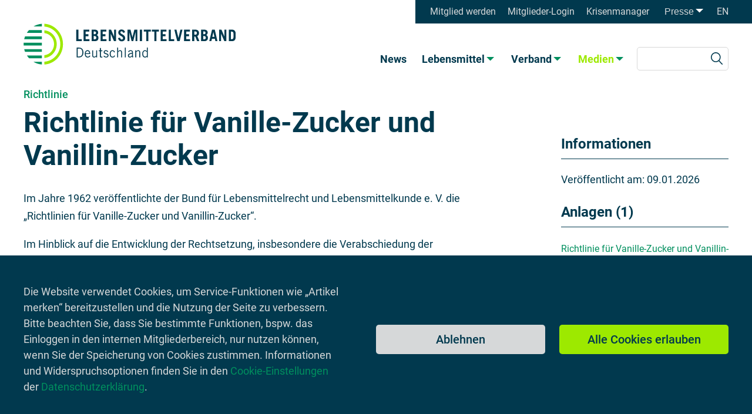

--- FILE ---
content_type: text/html; charset=utf-8
request_url: https://www.lebensmittelverband.de/de/medien/publikation/richtlinie-vanille-zucker
body_size: 8224
content:
<!DOCTYPE html>
<html lang="de">
<head>

<meta charset="utf-8">
<!-- 
	This website is powered by TYPO3 - inspiring people to share!
	TYPO3 is a free open source Content Management Framework initially created by Kasper Skaarhoj and licensed under GNU/GPL.
	TYPO3 is copyright 1998-2026 of Kasper Skaarhoj. Extensions are copyright of their respective owners.
	Information and contribution at https://typo3.org/
-->


<link rel="icon" href="/_assets/4c3e350384b2f2c63811853fe9b96c4d/Icons/favicon.ico" type="image/vnd.microsoft.icon">
<title>guideline: Richtlinie für Vanille-Zucker und Vanillin-Zucker: Lebensmittelverband Deutschland</title>
<meta http-equiv="x-ua-compatible" content="IE=edge">
<meta name="generator" content="TYPO3 CMS">
<meta name="description" content="Im Jahre 1962 veröffentlichte der Bund für Lebensmittelrecht und Lebensmittelkunde e. V. die „Richtlinien für Vanille-Zucker und Vanillin-Zucker“.&amp;nbsp;
Im Hinblick auf die Entwicklung der Rechtsetzung, insbesondere die Verabschiedung der Verordnung (EG) Nr. 1334/2008, die Entwicklung der Rechtsprechung sowie die Entwicklung der Verkehrsauffassung, waren einige Teile der Richtlinie anzupassen. Der Lebensmittelverband Deutschland e. V. (ehemals Bund für Lebensmittelrecht- undLebensmittelkunde – BLL) hat die Richtlinie im Dezember 2025 aktualisiert, in seinen Gremien unter Teilnahme aller fachlich berührten Kreise der Lebensmittelwirtschaft überprüft und als Verkehrsauffassung der Lebensmittelwirtschaft niedergelegt.">
<meta name="viewport" content="width=device-width, initial-scale=1">
<meta name="robots" content="index,follow">
<meta property="og:title" content="guideline: Richtlinie für Vanille-Zucker und Vanillin-Zucker">
<meta property="og:description" content="Im Jahre 1962 veröffentlichte der Bund für Lebensmittelrecht und Lebensmittelkunde e. V. die „Richtlinien für Vanille-Zucker und Vanillin-Zucker“.&amp;nbsp;
Im Hinblick auf die Entwicklung der Rechtsetzung, insbesondere die Verabschiedung der Verordnung (EG) Nr. 1334/2008, die Entwicklung der Rechtsprechung sowie die Entwicklung der Verkehrsauffassung, waren einige Teile der Richtlinie anzupassen. Der Lebensmittelverband Deutschland e. V. (ehemals Bund für Lebensmittelrecht- undLebensmittelkunde – BLL) hat die Richtlinie im Dezember 2025 aktualisiert, in seinen Gremien unter Teilnahme aller fachlich berührten Kreise der Lebensmittelwirtschaft überprüft und als Verkehrsauffassung der Lebensmittelwirtschaft niedergelegt.">
<meta property="og:image" content="https://www.lebensmittelverband.de/fileadmin/_processed_/e/1/csm_Vanille-_und_Vanillin-Zucker_231e7ca89f.jpg">
<meta property="og:type" content="website">
<meta property="og:locale" content="de_DE">
<meta property="og:url" content="https://www.lebensmittelverband.de/de/medien/publikation">
<meta name="twitter:image" content="https://www.lebensmittelverband.de/fileadmin/_processed_/e/1/csm_Vanille-_und_Vanillin-Zucker_231e7ca89f.jpg">
<meta name="twitter:title" content="guideline: Richtlinie für Vanille-Zucker und Vanillin-Zucker">
<meta name="twitter:description" content="Im Jahre 1962 veröffentlichte der Bund für Lebensmittelrecht und Lebensmittelkunde e. V. die „Richtlinien für Vanille-Zucker und Vanillin-Zucker“.&amp;nbsp;
Im Hinblick auf die Entwicklung der Rechtsetzung, insbesondere die Verabschiedung der Verordnung (EG) Nr. 1334/2008, die Entwicklung der Rechtsprechung sowie die Entwicklung der Verkehrsauffassung, waren einige Teile der Richtlinie anzupassen. Der Lebensmittelverband Deutschland e. V. (ehemals Bund für Lebensmittelrecht- undLebensmittelkunde – BLL) hat die Richtlinie im Dezember 2025 aktualisiert, in seinen Gremien unter Teilnahme aller fachlich berührten Kreise der Lebensmittelwirtschaft überprüft und als Verkehrsauffassung der Lebensmittelwirtschaft niedergelegt.">
<meta name="twitter:site" content="@lmverband">
<meta name="twitter:card" content="summary_large_image">
<meta name="apple-mobile-web-app-capable" content="no">


<link rel="stylesheet" href="/typo3temp/assets/css/f5c81c8b73a532d54e1471eb29c93227.css?1768486102" media="all">
<link rel="stylesheet" href="/_assets/4c3e350384b2f2c63811853fe9b96c4d/Css/webfonts.css?1730897759" media="all">
<link rel="stylesheet" href="/_assets/4c3e350384b2f2c63811853fe9b96c4d/Css/styles.css?1753266446" media="all">
<link rel="stylesheet" href="/_assets/4c3e350384b2f2c63811853fe9b96c4d/Css/print.css?1732896359" media="print">
<link href="/_assets/f8d0e1c46a28fdd574e01509170e72a9/CSS/cookie_approval.css?1700052890" rel="stylesheet" >








<!-- Matomo -->
<script>
    var
        matomo = {
            url: '//statistik.lebensmittelverband.de/',
            id: '1',
            cookie: 'LMV_consent-tracking=1'
        },
        isAllowedMatomo = false;

    if (
        matomo.url
        && matomo.id
        && matomo.cookie
    ) {
        if (document.cookie.indexOf(matomo.cookie) > -1) {
            isAllowedMatomo = true;
        } else {
            console.info(
                'Tracking is disabled - matomo cookie is not set',
                { 'matomo.cookie': matomo.cookie }
            );
        }
    } else {
        console.info(
            'Tracking is disabled - matomo configuration is insufficient',
            matomo
        );
    }

    if (isAllowedMatomo) {
        var _paq = window._paq = window._paq || [];
        /* tracker methods like "setCustomDimension" should be called before "trackPageView" */
        _paq.push(['trackPageView']);
        _paq.push(['enableLinkTracking']);
        (function () {
            var u = matomo.url;
            _paq.push(['setTrackerUrl', u + 'matomo.php']);
            _paq.push(['setSiteId', matomo.id]);
            var d = document, g = d.createElement('script'), s = d.getElementsByTagName('script')[0];
            g.async = true; g.src = u + 'matomo.js'; s.parentNode.insertBefore(g, s);
        })();
        console.info('Tracking is enabled');
    }
</script>
<!-- End Matomo Code -->


<link rel="canonical" href="https://www.lebensmittelverband.de/de/medien/publikation/richtlinie-vanille-zucker"/>

</head>
<body>





<div id="cookie_approval" class="cookie view-banner banner" hidden>
    <div class="cookie view-banner inside">
        
            <div class="cookie view-banner text"><p>Die Website verwendet Cookies, um Service-Funktionen wie „Artikel merken“ bereitzustellen und die Nutzung der Seite zu verbessern. Bitte beachten Sie, dass Sie bestimmte Funktionen, bspw. das Einloggen in den internen Mitgliederbereich, nur nutzen können, wenn Sie der Speicherung von Cookies zustimmen. Informationen und Widerspruchsoptionen finden Sie in den <a href="/de/datenschutz#12-welche-daten-werden-bei-der-nutzung-der-webseite-verarbeitet" class="link target--internal">Cookie-Einstellungen</a> der <a href="/de/datenschutz" class="link target--internal">Datenschutzerklärung</a>.</p></div>
        
        <div class="cookie view-banner group">
            <button id="cookie_approval__disable_all" class="cookie view-banner button">
                Ablehnen
            </button>
            <button id="cookie_approval__enable_all" class="cookie view-banner button highlight">
                Alle Cookies erlauben
            </button>
        </div>
    </div>
</div>


<script>var masterCookie = "LMV_consent-general"; var groupedCookies = {"LMV_consent-tracking":{"cookies":["_pk_id.*","_pk_ses.*"],"cookiesHttpOnly":[]}};</script>

<header>
    <a href="/de/">
        <img class="logo" alt="LEBENSMITTELVERBAND Deutschland" src="/_assets/4c3e350384b2f2c63811853fe9b96c4d/Icons/Logo-Lebensmittelverband-Deutschland.svg" width="378" height="73" />
    </a>
    

<nav class="nav_meta container" aria-label="Meta">
    <ul class="nav_meta list level_1">
        
            
                    
                
            
                    <li class="nav_meta list-item level_1 has-single_link Mitglied werden">
                        <a class="nav_meta link level_1" href="/de/mitglied-werden" target=""
                            title="Mitglied werden">
                            Mitglied werden
                        </a>
                    </li>
                
        
            
                    
                
            
                    <li class="nav_meta list-item level_1 has-single_link Mitglieder-Login">
                        <a class="nav_meta link level_1" href="/de/mitglieder-login" target=""
                            title="Mitglieder-Login">
                            Mitglieder-Login
                        </a>
                    </li>
                
        
            
                    
                
            
                    <li class="nav_meta list-item level_1 has-single_link Krisenmanager">
                        <a class="nav_meta link level_1" href="https://kmdb.lebensmittelverband.de" target="_self"
                            title="Krisenmanager">
                            Krisenmanager
                        </a>
                    </li>
                
        
            
                    
                
            
                    <li class="nav_meta list-item level_1 has-dropdown_menu Presse">
                        
                        
                                <button type="button" aria-expanded="false"
                                    aria-controls="dropdown_menu__12" class="nav_main button level_1"
                                    title="Menü für &quot;Presse&quot; öffnen">Presse</button>
                            
                        <div id="dropdown_menu__12" class="nav_main dropdown" hidden>
                            <ul class="nav_main list level_2">
                                
                                    
                                            
                                        
                                    <li class="nav_main list-item level_2">
                                        <a class="nav_main link level_2" href="/de/presse/pressekontakt" target=""
                                            title="Pressekontakt">
                                            Pressekontakt
                                        </a>
                                    </li>
                                
                                    
                                            
                                        
                                    <li class="nav_main list-item level_2">
                                        <a class="nav_main link level_2" href="/de/presse/pressemitteilungen" target=""
                                            title="Pressemitteilungen">
                                            Pressemitteilungen
                                        </a>
                                    </li>
                                
                                    
                                            
                                        
                                    <li class="nav_main list-item level_2">
                                        <a class="nav_main link level_2" href="/de/presse/pressefotos" target=""
                                            title="Pressefotos">
                                            Pressefotos
                                        </a>
                                    </li>
                                
                            </ul>
                        </div>
                    </li>
                
        
        
            
        
            
                <li class="navigation_meta list-item level_1 language">
                    <a class="navigation_meta link level_1 language" href="/en" title="Englisch">
                        EN
                    </a>
                </li>
            
        
    </ul>
</nav>


    <div class="inside">
        



<nav class="nav_main container" aria-label="Haupt">
    <ul class="nav_main list level_1">
        
            
                    
                
            
                    <li class="nav_main list-item level_1 has-single_link">
                        <a class="nav_main link level_1" href="/de/aktuell" target=""
                            title="News">News</a>
                    </li>
                
        
            
                    
                
            
                    <li class="nav_main list-item level_1 has-dropdown_menu">
                        <button type="button" aria-expanded="false" aria-controls="dropdown_menu__6"
                            class="nav_main button level_1"
                            title="Menü für &quot;Lebensmittel&quot; öffnen">Lebensmittel</button>
                        <div id="dropdown_menu__6" class="nav_main dropdown" hidden>
                            <h2 class="nav_main watermark"><span
                                    class="visually-hidden">Menü</span> Lebensmittel</h2>
                            <div class="nav_main column-topic">
                                <h3 class="nav_main column-topic headline"><span
                                        class="visually-hidden">Lebensmittel</span>
                                    Themen</h3>
                                <ul class="nav_main list level_2">
                                    
                                        
                                                
                                            
                                        <li class="nav_main list-item level_2">
                                            <a class="nav_main link level_2" href="/de/lebensmittel/wirtschaft-branche"
                                                target="" title="Branche">
                                                Branche
                                            </a>
                                        </li>
                                    
                                        
                                                
                                            
                                        <li class="nav_main list-item level_2">
                                            <a class="nav_main link level_2" href="/de/lebensmittel/ernaehrung-und-gesundheit"
                                                target="" title="Ernährung und Gesundheit">
                                                Ernährung und Gesundheit
                                            </a>
                                        </li>
                                    
                                        
                                                
                                            
                                        <li class="nav_main list-item level_2">
                                            <a class="nav_main link level_2" href="/de/lebensmittel/inhaltsstoffe"
                                                target="" title="Inhaltsstoffe und Zutaten">
                                                Inhaltsstoffe und Zutaten
                                            </a>
                                        </li>
                                    
                                        
                                                
                                            
                                        <li class="nav_main list-item level_2">
                                            <a class="nav_main link level_2" href="/de/lebensmittel/kennzeichnung"
                                                target="" title="Kennzeichnung">
                                                Kennzeichnung
                                            </a>
                                        </li>
                                    
                                        
                                                
                                            
                                        <li class="nav_main list-item level_2">
                                            <a class="nav_main link level_2" href="/de/mythen"
                                                target="" title="Mythen">
                                                Mythen
                                            </a>
                                        </li>
                                    
                                        
                                                
                                            
                                        <li class="nav_main list-item level_2">
                                            <a class="nav_main link level_2" href="/de/lebensmittel/nachhaltigkeit-und-umwelt"
                                                target="" title="Nachhaltigkeit und Umwelt">
                                                Nachhaltigkeit und Umwelt
                                            </a>
                                        </li>
                                    
                                        
                                                
                                            
                                        <li class="nav_main list-item level_2">
                                            <a class="nav_main link level_2" href="/de/lebensmittel/nahrungsergaenzungsmittel"
                                                target="" title="Nahrungsergänzungsmittel">
                                                Nahrungsergänzungsmittel
                                            </a>
                                        </li>
                                    
                                        
                                                
                                            
                                        <li class="nav_main list-item level_2">
                                            <a class="nav_main link level_2" href="/de/lebensmittel/novel-food"
                                                target="" title="Novel Food">
                                                Novel Food
                                            </a>
                                        </li>
                                    
                                        
                                                
                                            
                                        <li class="nav_main list-item level_2">
                                            <a class="nav_main link level_2" href="/de/lebensmittel/rezepte"
                                                target="" title="Rezepte">
                                                Rezepte
                                            </a>
                                        </li>
                                    
                                        
                                                
                                            
                                        <li class="nav_main list-item level_2">
                                            <a class="nav_main link level_2" href="/de/lebensmittel/sicherheit"
                                                target="" title="Sicherheit und Recht">
                                                Sicherheit und Recht
                                            </a>
                                        </li>
                                    
                                        
                                                
                                            
                                        <li class="nav_main list-item level_2">
                                            <a class="nav_main link level_2" href="/de/lebensmittel/technologie"
                                                target="" title="Technologie">
                                                Technologie
                                            </a>
                                        </li>
                                    
                                        
                                                
                                            
                                        <li class="nav_main list-item level_2">
                                            <a class="nav_main link level_2" href="/de/lebensmittel/verarbeitung"
                                                target="" title="Verarbeitung">
                                                Verarbeitung
                                            </a>
                                        </li>
                                    
                                        
                                                
                                            
                                        <li class="nav_main list-item level_2">
                                            <a class="nav_main link level_2" href="/de/lebensmittel/verpackung"
                                                target="" title="Verpackung">
                                                Verpackung
                                            </a>
                                        </li>
                                    
                                        
                                                
                                            
                                        <li class="nav_main list-item level_2">
                                            <a class="nav_main link level_2" href="/de/lebensmittel/werbung"
                                                target="" title="Werbung">
                                                Werbung
                                            </a>
                                        </li>
                                    
                                </ul>
                            </div>
                            <button class="nav_main dropdown button trigger-close" type="button"
                                title="Menü für &quot;Lebensmittel&quot; öffnen"
                                aria-labelledby="dropdown_close__6">
                                <span id="dropdown_close__6"
                                    hidden>Menü für &quot;Lebensmittel&quot; schließen</span>
                                <img class="nav_main dropdown button-image"
                                    src="/_assets/4c3e350384b2f2c63811853fe9b96c4d/Icons/cancel.svg"
                                    alt="" />
                            </button>
                        </div>
                    </li>
                
        
            
                    
                
            
                    <li class="nav_main list-item level_1 has-dropdown_menu">
                        <button type="button" aria-expanded="false" aria-controls="dropdown_menu__7"
                            class="nav_main button level_1"
                            title="Menü für &quot;Verband&quot; öffnen">Verband</button>
                        <div id="dropdown_menu__7" class="nav_main dropdown" hidden>
                            <h2 class="nav_main watermark"><span
                                    class="visually-hidden">Menü</span> Verband</h2>
                            <div class="nav_main column-topic">
                                <h3 class="nav_main column-topic headline"><span
                                        class="visually-hidden">Verband</span>
                                    Themen</h3>
                                <ul class="nav_main list level_2">
                                    
                                        
                                                
                                            
                                        <li class="nav_main list-item level_2">
                                            <a class="nav_main link level_2" href="/de/verband/wir-ueber-uns"
                                                target="" title="Wir über uns">
                                                Wir über uns
                                            </a>
                                        </li>
                                    
                                        
                                                
                                            
                                        <li class="nav_main list-item level_2">
                                            <a class="nav_main link level_2" href="/de/verband/organisation"
                                                target="" title="Organisation">
                                                Organisation
                                            </a>
                                        </li>
                                    
                                        
                                                
                                            
                                        <li class="nav_main list-item level_2">
                                            <a class="nav_main link level_2" href="/de/verband/geschichte"
                                                target="" title="Verbandsgeschichte">
                                                Verbandsgeschichte
                                            </a>
                                        </li>
                                    
                                        
                                                
                                            
                                        <li class="nav_main list-item level_2">
                                            <a class="nav_main link level_2" href="/de/verband/mitglieder"
                                                target="" title="Mitglieder">
                                                Mitglieder
                                            </a>
                                        </li>
                                    
                                        
                                                
                                            
                                        <li class="nav_main list-item level_2">
                                            <a class="nav_main link level_2" href="/de/verband/partner"
                                                target="" title="Partner">
                                                Partner
                                            </a>
                                        </li>
                                    
                                        
                                                
                                            
                                        <li class="nav_main list-item level_2">
                                            <a class="nav_main link level_2" href="/de/verband/positionen"
                                                target="" title="Positionen">
                                                Positionen
                                            </a>
                                        </li>
                                    
                                        
                                                
                                            
                                        <li class="nav_main list-item level_2">
                                            <a class="nav_main link level_2" href="/de/verband/veranstaltungen"
                                                target="" title="Veranstaltungen">
                                                Veranstaltungen
                                            </a>
                                        </li>
                                    
                                        
                                                
                                            
                                        <li class="nav_main list-item level_2">
                                            <a class="nav_main link level_2" href="/de/verband/jobs"
                                                target="" title="Jobs">
                                                Jobs
                                            </a>
                                        </li>
                                    
                                        
                                                
                                            
                                        <li class="nav_main list-item level_2">
                                            <a class="nav_main link level_2" href="/de/verband/krisenmanager-db"
                                                target="" title="Krisenmanager-Datenbank">
                                                Krisenmanager-Datenbank
                                            </a>
                                        </li>
                                    
                                </ul>
                            </div>
                            <button class="nav_main dropdown button trigger-close" type="button"
                                title="Menü für &quot;Verband&quot; öffnen"
                                aria-labelledby="dropdown_close__7">
                                <span id="dropdown_close__7"
                                    hidden>Menü für &quot;Verband&quot; schließen</span>
                                <img class="nav_main dropdown button-image"
                                    src="/_assets/4c3e350384b2f2c63811853fe9b96c4d/Icons/cancel.svg"
                                    alt="" />
                            </button>
                        </div>
                    </li>
                
        
            
                    
                
            
                    <li class="nav_main list-item level_1 has-dropdown_menu active">
                        <button type="button" aria-expanded="false" aria-controls="dropdown_menu__8"
                            class="nav_main button level_1"
                            title="Menü für &quot;Medien&quot; öffnen">Medien</button>
                        <div id="dropdown_menu__8" class="nav_main dropdown" hidden>
                            <h2 class="nav_main watermark"><span
                                    class="visually-hidden">Menü</span> Medien</h2>
                            <div class="nav_main column-topic">
                                <h3 class="nav_main column-topic headline"><span
                                        class="visually-hidden">Medien</span>
                                    Themen</h3>
                                <ul class="nav_main list level_2">
                                    
                                        
                                                
                                            
                                        <li class="nav_main list-item level_2">
                                            <a class="nav_main link level_2" href="/de/medien/berichte-und-schriften"
                                                target="" title="Berichte und Schriften">
                                                Berichte und Schriften
                                            </a>
                                        </li>
                                    
                                        
                                                
                                            
                                        <li class="nav_main list-item level_2">
                                            <a class="nav_main link level_2" href="/de/medien/broschueren-und-flyer"
                                                target="" title="Broschüren und Flyer">
                                                Broschüren und Flyer
                                            </a>
                                        </li>
                                    
                                        
                                                
                                            
                                        <li class="nav_main list-item level_2">
                                            <a class="nav_main link level_2" href="/de/medien/leitfaeden-und-leitlinien"
                                                target="" title="Leitfäden und Leitlinien">
                                                Leitfäden und Leitlinien
                                            </a>
                                        </li>
                                    
                                        
                                                
                                            
                                        <li class="nav_main list-item level_2">
                                            <a class="nav_main link level_2" href="/de/medien/podcast"
                                                target="" title="Podcast">
                                                Podcast
                                            </a>
                                        </li>
                                    
                                        
                                                
                                            
                                        <li class="nav_main list-item level_2">
                                            <a class="nav_main link level_2" href="/de/medien/richtlinien"
                                                target="" title="Richtlinien">
                                                Richtlinien
                                            </a>
                                        </li>
                                    
                                        
                                                
                                            
                                        <li class="nav_main list-item level_2">
                                            <a class="nav_main link level_2" href="/de/medien/schulmaterialien"
                                                target="" title="Schulmaterialien">
                                                Schulmaterialien
                                            </a>
                                        </li>
                                    
                                        
                                                
                                            
                                        <li class="nav_main list-item level_2">
                                            <a class="nav_main link level_2" href="/de/medien/spielewelt"
                                                target="" title="Spielewelt">
                                                Spielewelt
                                            </a>
                                        </li>
                                    
                                        
                                                
                                            
                                        <li class="nav_main list-item level_2">
                                            <a class="nav_main link level_2" href="/de/medien/toolboxen"
                                                target="" title="Toolboxen">
                                                Toolboxen
                                            </a>
                                        </li>
                                    
                                        
                                                
                                            
                                        <li class="nav_main list-item level_2">
                                            <a class="nav_main link level_2" href="/de/medien/videos"
                                                target="" title="Videos">
                                                Videos
                                            </a>
                                        </li>
                                    
                                </ul>
                            </div>
                            <button class="nav_main dropdown button trigger-close" type="button"
                                title="Menü für &quot;Medien&quot; öffnen"
                                aria-labelledby="dropdown_close__8">
                                <span id="dropdown_close__8"
                                    hidden>Menü für &quot;Medien&quot; schließen</span>
                                <img class="nav_main dropdown button-image"
                                    src="/_assets/4c3e350384b2f2c63811853fe9b96c4d/Icons/cancel.svg"
                                    alt="" />
                            </button>
                        </div>
                    </li>
                
        
    </ul>

    
	
	<form method="get" class="search_navigation form" id="tx-solr-search-form-pi-results" action="/de/suche" data-suggest="/de/suche?type=7384" data-suggest-header="Top Results" accept-charset="utf-8">

		

		

		<label class="search_navigation label visually-hidden" for="search"></label>
		<input type="text" class="search_navigation input tx-solr-q js-solr-q tx-solr-suggest tx-solr-suggest-focus"
			   name="tx_solr[q]" value="" />

		<button class="search_navigation button" type="submit"
				title="Suchen"
				aria-label="search_navigation__button_submit">
			<span id="search_navigation__button_submit" hidden>Suchen</span>
			<img class="search_navigation button-image"
				  src="/_assets/4c3e350384b2f2c63811853fe9b96c4d/Icons/search-icon.svg" alt="" /></button>
	</form>




    

</nav>


    </div>
    
    <div class="menu_toggle">
        <div class="menu_toggle-icon">
        </div>
    </div>
</header>

<main>
    
    
    
            


    <!--TYPO3SEARCH_begin-->
    <article class="publication view-detail article">
        <section class="publication view-detail column-1">
            <div class="publication view-detail inside">
                <header class="publication view-detail section-header">
                    <div class="publication view-detail overline">Richtlinie</div>
                    <h1 class="publication view-detail headline">Richtlinie für Vanille-Zucker und Vanillin-Zucker</h1>
                </header>
                <main class="publication view-detail section-main">
                    <div class="text">
                        <p>Im Jahre 1962 veröffentlichte der Bund für Lebensmittelrecht und Lebensmittelkunde e. V. die „Richtlinien für Vanille-Zucker und Vanillin-Zucker“.&nbsp;</p>
<p>Im Hinblick auf die Entwicklung der Rechtsetzung, insbesondere die Verabschiedung der Verordnung (EG) Nr. 1334/2008, die Entwicklung der Rechtsprechung sowie die Entwicklung der Verkehrsauffassung, waren einige Teile der Richtlinie anzupassen. Der Lebensmittelverband Deutschland e. V. (ehemals Bund für Lebensmittelrecht- und<br>Lebensmittelkunde – BLL) hat die Richtlinie im Dezember 2025 aktualisiert, in seinen Gremien unter Teilnahme aller fachlich berührten Kreise der Lebensmittelwirtschaft überprüft und als Verkehrsauffassung der Lebensmittelwirtschaft niedergelegt.</p>
                    </div>

                    
                            <picture class="publication view-detail card-picture">
                                <source media="(max-width: 375px)" srcset="/fileadmin/_processed_/e/1/csm_Vanille-_und_Vanillin-Zucker_7dc2187ecd.jpg">
                                <source media="(max-width: 768px)" srcset="/fileadmin/_processed_/e/1/csm_Vanille-_und_Vanillin-Zucker_b50b11db9d.jpg">
                                <source media="(min-width: 769px)" srcset="/fileadmin/_processed_/e/1/csm_Vanille-_und_Vanillin-Zucker_7d2460dc1d.jpg">
                                <img class="publication view-detail card-picture" src="/fileadmin/_processed_/e/1/csm_Vanille-_und_Vanillin-Zucker_7dc2187ecd.jpg" width="375" height="750" alt="" title="Titelbild &quot;Richtlinie für Vanille-Zucker und Vanillin-Zucker&quot;" />
                            </picture>
                                            
                </main>
            </div>
        </section>

        <footer class="publication view-detail column-2">
            <!-- BOOKMARKS -->
            

<!-- Partial: Bookmark -->




            <!-- INFORMATION -->
            
                

<!-- Partial: Information -->
<div class="information">
    <h3 class="information-headline">
        Informationen
    </h3>

    
        



<!-- Partial: ReleaseDate -->

    <div class="information release_date">
        <span class="information release_date-label">
            Veröffentlicht am:
        </span>
        <time class="information release_date-time"
            datetime="2026-01-09">09.01.2026</time>
    </div>



    

    

    

    

    
</div>


            

            <!-- ODRDER -->
            

            <!-- CONTACT_PERSONS -->
            

            <!-- DOWNLOADS -->
            
                

<!-- Partial: Downloads -->

<div class="download">
    <h3 class="download-headline">
        Anlagen
        (1)
    </h3>

    
        <ul class="download-list">
            
                
                        
                    
                <li class="download-item">
                    
                    <a href="/fileadmin/Publikationen/Richtlinien/2026/01/Richtlinie_Vanille-_und_Vanillin-Zucker_final.pdf" target="_blank" class="download-link" download="Richtlinie_Vanille-_und_Vanillin-Zucker_final.pdf" rel="enclosure" title="">
                        <span class="download-title">Richtlinie für Vanille-Zucker und Vanillin-Zucker</span>
                        <span class="download-properties">(<span class="download-type">PDF</span>, <span class="download-size">79 KB</span>)</span>
                        
                    </a>
                </li>
            
        </ul>

        
    
</div>


            

            <!-- BOILERPLATE -->
            

<div class="boilerplate">
    
        <button class="button-share" type="button">
            Teilen
        </button>
    

    <button class="button-print" type="button">
        Drucken
    </button>

    
        
<div id="sharing-popup" class="sharing-popup-modal-wrap" style="display: none;">
    <div class="modal-background"></div>
    <div class="modal-content">
        <button class="modal-content-close"
            title="Schließen"></button>

        <div class="modal-header">Teilen</div>

        <div class="modal-share-links">
            <ul>
                <li class="modal-share-link share-link-facebook">
                    <a href="https://www.facebook.com/sharer/sharer.php?u=https%3A%2F%2Fwww.lebensmittelverband.de%2Fde%2Fmedien%2Fpublikation%2Frichtlinie-vanille-zucker"
                        target="_blank"
                        title="Auf Facebook teilen">
                        <span class="visually-hidden">Facebook</span>
                    </a>
                </li>
                <li class="modal-share-link share-link-twitter">
                    <a href="http://twitter.com/share?url=https%3A%2F%2Fwww.lebensmittelverband.de%2Fde%2Fmedien%2Fpublikation%2Frichtlinie-vanille-zucker"
                        target="_blank"
                        title="Auf X teilen">
                        <span class="visually-hidden">X</span>
                    </a>
                </li>
                <li class="modal-share-link share-link-linkedin">
                    <a href="https://www.linkedin.com/sharing/share-offsite/?url=https%3A%2F%2Fwww.lebensmittelverband.de%2Fde%2Fmedien%2Fpublikation%2Frichtlinie-vanille-zucker"
                        target="_blank"
                        title="Auf Linkedin teilen">
                        <span class="visually-hidden">Linkedin</span>
                    </a>
                </li>
                <li class="modal-share-link share-link-xing">
                    <a href="https://www.xing.com/app/user?op=share;url=https%3A%2F%2Fwww.lebensmittelverband.de%2Fde%2Fmedien%2Fpublikation%2Frichtlinie-vanille-zucker"
                        target="_blank"
                        title="Auf Xing teilen">
                        <span class="visually-hidden">Xing</span>
                    </a>
                </li>
                <li class="modal-share-link share-link-bluesky">
                    <a href="https://bsky.app/intent/compose?text=https%3A%2F%2Fwww.lebensmittelverband.de%2Fde%2Fmedien%2Fpublikation%2Frichtlinie-vanille-zucker"
                        target="_blank"
                        title="Auf Bluesky teilen">
                        <span class="visually-hidden">Bluesky</span>
                    </a>
                </li>
                
                <li class="modal-share-link share-link-mail">
                    <a href="mailto:?subject=&amp;body=Link: https%3A%2F%2Fwww.lebensmittelverband.de%2Fde%2Fmedien%2Fpublikation%2Frichtlinie-vanille-zucker"
                        target="_blank"
                        title="Per E-Mail teilen">
                        <span class="visually-hidden">E-Mail</span>
                    </a>
                </li>
            </ul>
        </div>
    </div>
</div>


    
</div>



        </footer>
    </article>
    <!--TYPO3SEARCH_end-->





<!-- TEASER  -->
<aside class="publication view-detail main-aside">
    <div class="publication view-detail inside last_content_element">
        <a class="publication view-detail link target--overview" href="/de/medien/richtlinien">
            Alle Publikationen anzeigen
        </a>
    </div>
</aside>

<div id="shipping_information" class="publication view-detail visually-hidden">
    <h2>Versandkosten</h2>
    <p>Die Versandkostenpauschale beträgt 5,00 Euro und beinhaltet Material- und Arbeitskosten sowie das Versandporto.</p>
</div>


        

</main>

<footer>
    <div id="scroll_to_top">
        <a>zurück nach oben</a>
    </div>
    <div class="inside">
        <nav class="nav_social" aria-label="Soziale Medien">
    <ul class="nav_social-list level_1">
        
            <li class="nav_social-item level_1 ">
                <a class="nav_social-link level_1" href="https://bsky.app/profile/lebensmittelverband.de" target="_blank"
                    title="Bluesky">
                    
                        <img class="nav_social-icon level_1" src="/fileadmin/SocialMedia/bluesky_media_kit_logo.svg" aria-hidden="true" />
                    
                    <span class="nav_social-link_text level_1" >Bluesky</span>
                </a>
            </li>
        
            <li class="nav_social-item level_1 ">
                <a class="nav_social-link level_1" href="https://x.com/lmverband" target="_blank"
                    title="X (Twitter)">
                    
                        <img class="nav_social-icon level_1" src="/fileadmin/SocialMedia/twitter-x-icon.svg" aria-hidden="true" />
                    
                    <span class="nav_social-link_text level_1" >X (Twitter)</span>
                </a>
            </li>
        
            <li class="nav_social-item level_1 ">
                <a class="nav_social-link level_1" href="https://www.linkedin.com/company/lebensmittelverband" target="_blank"
                    title="LinkedIn">
                    
                        <img class="nav_social-icon level_1" src="/fileadmin/SocialMedia/linkedin-icon.svg" aria-hidden="true" />
                    
                    <span class="nav_social-link_text level_1" >LinkedIn</span>
                </a>
            </li>
        
            <li class="nav_social-item level_1 ">
                <a class="nav_social-link level_1" href="https://www.youtube.com/@Lebensmittelverband" target="_blank"
                    title="Youtube">
                    
                        <img class="nav_social-icon level_1" src="/fileadmin/SocialMedia/youtube-icon.svg" aria-hidden="true" />
                    
                    <span class="nav_social-link_text level_1" >Youtube</span>
                </a>
            </li>
        
            <li class="nav_social-item level_1 ">
                <a class="nav_social-link level_1" href="https://www.instagram.com/unserelebensmittel/" target="_blank"
                    title="Instagram">
                    
                        <img class="nav_social-icon level_1" src="/fileadmin/SocialMedia/instagram-icon.svg" aria-hidden="true" />
                    
                    <span class="nav_social-link_text level_1" >Instagram</span>
                </a>
            </li>
        
            <li class="nav_social-item level_1 ">
                <a class="nav_social-link level_1" href="https://www.facebook.com/UnsereLebensmittel/" target="_blank"
                    title="Facebook">
                    
                        <img class="nav_social-icon level_1" src="/fileadmin/SocialMedia/facebook-icon.svg" aria-hidden="true" />
                    
                    <span class="nav_social-link_text level_1" >Facebook</span>
                </a>
            </li>
        
    </ul>
</nav>

        <div class="nav_column_wrapper">
            

<nav class="nav_column" aria-labelledby="1">
    <h2 class="nav_column-headline" id="1">Lebensmittel</h2>
    <ul class="nav_column-list"><li class="nav_column-item"><a class="nav_column-link" href="/de/lebensmittel/wirtschaft-branche"  title="Branche"><span>Branche</span></a></li><li class="nav_column-item"><a class="nav_column-link" href="/de/lebensmittel/ernaehrung-und-gesundheit"  title="Ernährung und Gesundheit"><span>Ernährung und Gesundheit</span></a></li><li class="nav_column-item"><a class="nav_column-link" href="/de/lebensmittel/inhaltsstoffe"  title="Inhaltsstoffe und Zutaten"><span>Inhaltsstoffe und Zutaten</span></a></li><li class="nav_column-item"><a class="nav_column-link" href="/de/lebensmittel/kennzeichnung"  title="Kennzeichnung"><span>Kennzeichnung</span></a></li><li class="nav_column-item"><a class="nav_column-link" href="/de/mythen"  title="Mythen"><span>Mythen</span></a></li><li class="nav_column-item"><a class="nav_column-link" href="/de/lebensmittel/nachhaltigkeit-und-umwelt"  title="Nachhaltigkeit und Umwelt"><span>Nachhaltigkeit und Umwelt</span></a></li><li class="nav_column-item"><a class="nav_column-link" href="/de/lebensmittel/nahrungsergaenzungsmittel"  title="Nahrungsergänzungsmittel"><span>Nahrungsergänzungsmittel</span></a></li><li class="nav_column-item"><a class="nav_column-link" href="/de/lebensmittel/novel-food"  title="Novel Food"><span>Novel Food</span></a></li><li class="nav_column-item"><a class="nav_column-link" href="/de/lebensmittel/rezepte"  title="Rezepte"><span>Rezepte</span></a></li><li class="nav_column-item"><a class="nav_column-link" href="/de/lebensmittel/sicherheit"  title="Sicherheit und Recht"><span>Sicherheit und Recht</span></a></li><li class="nav_column-item"><a class="nav_column-link" href="/de/lebensmittel/technologie"  title="Technologie"><span>Technologie</span></a></li><li class="nav_column-item"><a class="nav_column-link" href="/de/lebensmittel/verarbeitung"  title="Verarbeitung"><span>Verarbeitung</span></a></li><li class="nav_column-item"><a class="nav_column-link" href="/de/lebensmittel/verpackung"  title="Verpackung"><span>Verpackung</span></a></li><li class="nav_column-item"><a class="nav_column-link" href="/de/lebensmittel/werbung"  title="Werbung"><span>Werbung</span></a></li></ul>
</nav>
            

<nav class="nav_column" aria-labelledby="2">
    <h2 class="nav_column-headline" id="2">Verband</h2>
    <ul class="nav_column-list"><li class="nav_column-item"><a class="nav_column-link" href="/de/verband/wir-ueber-uns"  title="Wir über uns"><span>Wir über uns</span></a></li><li class="nav_column-item"><a class="nav_column-link" href="/de/verband/organisation"  title="Organisation"><span>Organisation</span></a></li><li class="nav_column-item"><a class="nav_column-link" href="/de/verband/geschichte"  title="Verbandsgeschichte"><span>Verbandsgeschichte</span></a></li><li class="nav_column-item"><a class="nav_column-link" href="/de/verband/mitglieder"  title="Mitglieder"><span>Mitglieder</span></a></li><li class="nav_column-item"><a class="nav_column-link" href="/de/verband/partner"  title="Partner"><span>Partner</span></a></li><li class="nav_column-item"><a class="nav_column-link" href="/de/verband/positionen"  title="Positionen"><span>Positionen</span></a></li><li class="nav_column-item"><a class="nav_column-link" href="/de/verband/veranstaltungen"  title="Veranstaltungen"><span>Veranstaltungen</span></a></li><li class="nav_column-item"><a class="nav_column-link" href="/de/verband/jobs"  title="Jobs"><span>Jobs</span></a></li><li class="nav_column-item"><a class="nav_column-link" href="/de/verband/krisenmanager-db"  title="Krisenmanager-Datenbank"><span>Krisenmanager-Datenbank</span></a></li></ul>
</nav>
            

<nav class="nav_column" aria-labelledby="3">
    <h2 class="nav_column-headline" id="3">Medien</h2>
    <ul class="nav_column-list"><li class="nav_column-item"><a class="nav_column-link" href="/de/medien/berichte-und-schriften"  title="Berichte und Schriften"><span>Berichte und Schriften</span></a></li><li class="nav_column-item"><a class="nav_column-link" href="/de/medien/broschueren-und-flyer"  title="Broschüren und Flyer"><span>Broschüren und Flyer</span></a></li><li class="nav_column-item"><a class="nav_column-link" href="/de/medien/leitfaeden-und-leitlinien"  title="Leitfäden und Leitlinien"><span>Leitfäden und Leitlinien</span></a></li><li class="nav_column-item"><a class="nav_column-link" href="/de/medien/podcast"  title="Podcast"><span>Podcast</span></a></li><li class="nav_column-item"><a class="nav_column-link" href="/de/medien/richtlinien"  title="Richtlinien"><span>Richtlinien</span></a></li><li class="nav_column-item"><a class="nav_column-link" href="/de/medien/schulmaterialien"  title="Schulmaterialien"><span>Schulmaterialien</span></a></li><li class="nav_column-item"><a class="nav_column-link" href="/de/medien/spielewelt"  title="Spielewelt"><span>Spielewelt</span></a></li><li class="nav_column-item"><a class="nav_column-link" href="/de/medien/toolboxen"  title="Toolboxen"><span>Toolboxen</span></a></li><li class="nav_column-item"><a class="nav_column-link" href="/de/medien/videos"  title="Videos"><span>Videos</span></a></li></ul>
</nav>

            <!--
        <div class="newsletter">
            

        </div>
-->
        </div>
        <div class="footer_bottom">
            <div class="copyright">© 2026 Lebensmittelverband Deutschland</div>
            <nav class="nav_footer" aria-label="Fußzeile">
    <ul class="nav_footer-list level_1">
        
            
                    
                
            <li class="nav_footer-item">
                <a class="nav_footer-link level_1" href="/de/impressum" target=""
                    title="Impressum">
                    Impressum
                </a>
            </li>
        
            
                    
                
            <li class="nav_footer-item">
                <a class="nav_footer-link level_1" href="/de/datenschutz" target=""
                    title="Datenschutzerklärung">
                    Datenschutzerklärung
                </a>
            </li>
        
            
                    
                
            <li class="nav_footer-item">
                <a class="nav_footer-link level_1" href="/de/kontakt" target=""
                    title="Kontakt">
                    Kontakt
                </a>
            </li>
        
    </ul>
</nav>
        </div>
    </div>
</footer>

<div id="widget__shopping_cart" class="widget__shopping_cart container" hidden data-url-publication-cart-content="/de/?tx_sitepackage_publicationcartorder%5Baction%5D=ajaxShowContent&amp;tx_sitepackage_publicationcartorder%5Bcontroller%5D=PublicationCart&amp;type=1623679412&amp;cHash=ad9c95beeb83bb80361fc3147a4b5a49">
    <a href="/de/medien/bestellung" class="widget__shopping_cart link"><span class="widget__shopping_cart title">Warenkorb</span><img class="widget__shopping_cart icon" src="/_assets/4c3e350384b2f2c63811853fe9b96c4d/Icons/warenkorb.svg" width="19" height="19" alt="" /><span id="widget__shopping_cart_count" class="widget__shopping_cart count"></span></a>
</div>



<div id="dialog_overlay" role="dialog" aria-modal="true" aria-labelledby="dialog_headline" hidden>
    <div id="dialog_frame">
        <div id="dialog_content">
            <h2 id="dialog_headline"></h2>
            
        </div>

        <menu id="dialog_tools">
            
            <button id="dialog_button_close" class="trigger-dialog_close layout-icon icon--cancel" type="button">
                Schließen
            </button>
        </menu>
    </div>
</div>
<script src="/_assets/4c3e350384b2f2c63811853fe9b96c4d/JavaScript/jquery-3.4.1.js?1730897758"></script>

<script src="/_assets/4c3e350384b2f2c63811853fe9b96c4d/JavaScript/scripts.js?1730897758"></script>
<script src="/_assets/4c3e350384b2f2c63811853fe9b96c4d/JavaScript/cart.js?1730897758"></script>
<script src="/_assets/f8d0e1c46a28fdd574e01509170e72a9/JavaScript/cookie_approval.js?1712051451"></script>


</body>
</html>

--- FILE ---
content_type: image/svg+xml
request_url: https://www.lebensmittelverband.de/_assets/4c3e350384b2f2c63811853fe9b96c4d/Icons/cancel.svg
body_size: 1
content:
<svg xmlns="http://www.w3.org/2000/svg" width="18" height="18" viewBox="0 0 18 18">
    <path fill="#01394E"
        d="M17.339 0L18 .738 9.701 9 18 17.262l-.661.738L9 9.698.661 18 0 17.262 8.298 9 0 .738.661 0 9 8.301 17.339 0z" />
</svg>

--- FILE ---
content_type: image/svg+xml
request_url: https://www.lebensmittelverband.de/_assets/4c3e350384b2f2c63811853fe9b96c4d/Icons/pfeil_rechts_weiss.svg
body_size: -55
content:
<svg xmlns="http://www.w3.org/2000/svg" width="6" height="12" viewBox="0 0 6 12">
	<path fill="#FFFFFF" d="M0 12V0l6 6z" />
</svg>

--- FILE ---
content_type: image/svg+xml
request_url: https://www.lebensmittelverband.de/_assets/4c3e350384b2f2c63811853fe9b96c4d/Icons/link-icon-download.svg
body_size: 1354
content:
<?xml version="1.0" encoding="UTF-8" standalone="no"?>
<svg
   height="24"
   viewBox="0 -960 960 960"
   width="24"
   version="1.1"
   id="svg4"
   sodipodi:docname="link-icon-download.svg"
   inkscape:version="1.1.2 (0a00cf5339, 2022-02-04)"
   xmlns:inkscape="http://www.inkscape.org/namespaces/inkscape"
   xmlns:sodipodi="http://sodipodi.sourceforge.net/DTD/sodipodi-0.dtd"
   xmlns="http://www.w3.org/2000/svg"
   xmlns:svg="http://www.w3.org/2000/svg">
  <defs
     id="defs8" />
  <sodipodi:namedview
     id="namedview6"
     pagecolor="#ffffff"
     bordercolor="#666666"
     borderopacity="1.0"
     inkscape:pageshadow="2"
     inkscape:pageopacity="0.0"
     inkscape:pagecheckerboard="0"
     showgrid="false"
     inkscape:zoom="29.958333"
     inkscape:cx="11.98331"
     inkscape:cy="12"
     inkscape:window-width="3440"
     inkscape:window-height="1376"
     inkscape:window-x="0"
     inkscape:window-y="27"
     inkscape:window-maximized="1"
     inkscape:current-layer="svg4" />
  <path
     d="m 467.98168,-143.68155 -178.34751,-178.34751 49.9373,-51.72078 92.74071,92.74071 v -290.70644 h 71.339 v 290.70644 l 92.74071,-92.74071 49.9373,51.72078 z M 253.96466,-1.0035368 q -29.42733,0 -50.38317,-20.9558302 -20.95583,-20.95584 -20.95583,-50.38317 V -179.35105 h 71.339 V -72.342537 H 681.99869 V -179.35105 h 71.339 v 107.008513 q 0,29.42733 -20.95583,50.38317 -20.95583,20.9558302 -50.38317,20.9558302 z"
     id="path2"
     style="stroke-width:0.891738" />
</svg>


--- FILE ---
content_type: image/svg+xml
request_url: https://www.lebensmittelverband.de/_assets/4c3e350384b2f2c63811853fe9b96c4d/Icons/warenkorb.svg
body_size: 1528
content:
<?xml version="1.0" encoding="utf-8"?>
<!-- Generator: Adobe Illustrator 23.1.1, SVG Export Plug-In . SVG Version: 6.00 Build 0)  -->
<svg version="1.1" id="Ebene_1" xmlns="http://www.w3.org/2000/svg" xmlns:xlink="http://www.w3.org/1999/xlink" x="0px" y="0px"
	 viewBox="0 0 19 19" style="enable-background:new 0 0 19 19;" xml:space="preserve">
<style type="text/css">
	.st0{filter:url(#filter-1);}
	.st1{fill:#058A60;}
</style>
<filter  id="filter-1">
	<feColorMatrix  in="SourceGraphic" type="matrix" values="0 0 0 0 1.000000 0 0 0 0 1.000000 0 0 0 0 1.000000 0 0 0 1.000000 0">
		</feColorMatrix>
</filter>
<title>cart</title>
<g id="Design">
	<g id="cart" transform="translate(-1398.000000, -1102.000000)" class="st0">
	</g>
</g>
<g transform="translate(1398.000000, 1102.000000)">
	<path id="Shape" class="st1" d="M-1394.6-1088.6c-1.4,0-2.5,1.1-2.5,2.5c0,1.4,1.1,2.5,2.5,2.5s2.5-1.1,2.5-2.5
		C-1392.1-1087.4-1393.2-1088.6-1394.6-1088.6z M-1394.6-1084.8c-0.7,0-1.3-0.6-1.3-1.3c0-0.7,0.6-1.3,1.3-1.3s1.3,0.6,1.3,1.3
		C-1393.4-1085.3-1393.9-1084.8-1394.6-1084.8z"/>
	<path class="st1" d="M-1385.4-1088.6c-1.4,0-2.5,1.1-2.5,2.5c0,1.4,1.1,2.5,2.5,2.5s2.5-1.1,2.5-2.5
		C-1382.9-1087.4-1384-1088.6-1385.4-1088.6z M-1385.4-1084.8c-0.7,0-1.3-0.6-1.3-1.3c0-0.7,0.6-1.3,1.3-1.3c0.7,0,1.3,0.6,1.3,1.3
		C-1384.1-1085.3-1384.7-1084.8-1385.4-1084.8z"/>
	<path class="st1" d="M-1380.1-1102h-1.8c-0.3,0-0.5,0.2-0.6,0.5l-0.5,2h-14.3c-0.2,0-0.3,0.1-0.5,0.2c-0.1,0.1-0.2,0.3-0.1,0.5
		l1.2,8.8c0,0.3,0.3,0.5,0.6,0.5h12.3c0.3,0,0.6-0.2,0.6-0.5l1.2-8.8l0.5-2h1.4c0.3,0,0.6-0.3,0.6-0.6S-1379.8-1102-1380.1-1102z
		 M-1384.4-1090.7h-11.2l-1.1-7.6h13.4L-1384.4-1090.7z"/>
</g>
</svg>
